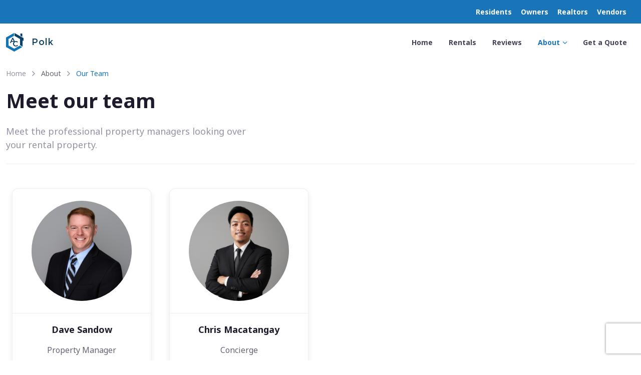

--- FILE ---
content_type: text/html; charset=UTF-8
request_url: https://www.allcountyprop.com/locations/florida/lakeland/team/
body_size: 6408
content:
<!DOCTYPE html>
<html lang="en">
  <head>
    <meta charset="utf-8">
    <!-- Head layout -->
    <!-- SEO Meta Tags-->
    <title>Our Team - All County Polk in Lakeland, FL</title>
    <meta name="description" content="Meet the professional property managers looking over your rental property in Lakeland, FL, Florida.">
    <meta name="keywords" content="All County Polk, All County Polk Property Management, team, property managers, staff, employees, property management, property manager, property management company, professional property management, professional property managers, all county, all county property management, best property managers, best property management company, ">
    <meta name="author" content="All County Property Management">
    <link rel="canonical" href="https://www.allcountyprop.com/locations/florida/lakeland/team/">
    <!-- Viewport-->
    <meta name="viewport" content="width=device-width, initial-scale=1">
    <!-- Favicons & Theme/App Settings -->
    <link rel="apple-touch-icon" sizes="180x180" href="../../../../resources/favicon/apple-icon-180x180.png">
    <meta name="apple-mobile-web-app-capable" content="yes">
    <meta name="apple-mobile-web-app-title" content="ACPM">
    <meta name="apple-mobile-web-app-status-bar-style" content="default">
    <link rel="icon" type="image/png" sizes="192x192"  href="../../../../resources/favicon/android-icon-192x192.png">
    <link rel="icon" type="image/png" sizes="32x32" href="../../../../resources/favicon/favicon-32x32.png">
    <link rel="icon" type="image/png" sizes="96x96" href="../../../../resources/favicon/favicon-96x96.png">
    <link rel="icon" type="image/png" sizes="16x16" href="../../../../resources/favicon/favicon-16x16.png">
    <meta name="msapplication-TileColor" content="#1974b8">
    <meta name="msapplication-TileImage" content="../../../../resources/favicon/ms-icon-144x144.png">
    <meta name="theme-color" content="#1974b8">
    <meta name="application-version" content="D.20230115">
    <!-- <meta name="environment" content="0"> -->
    <meta name="integrity" integrity="sha256-9/RGV2ZWxvcGVkIGJ5OiBKb3JnZSBKaW1lbmV6" />
    <link rel="manifest" href="../../../../resources/manifest.json">
    <!-- Vendor Styles-->
    <link rel="stylesheet" media="screen" href="../../../../resources/vendor/simplebar/dist/simplebar.min.css"/>
    <link rel="stylesheet" media="screen" href="../../../../resources/vendor/lightgallery/css/lightgallery-bundle.min.css"/>
    <link rel="stylesheet" media="screen" href="../../../../resources/vendor/nouislider/dist/nouislider.min.css"/>
    <link rel="stylesheet" media="screen" href="../../../../resources/vendor/tiny-slider/dist/tiny-slider.css"/>
    <link rel="stylesheet" media="screen" href="../../../../resources/vendor/flatpickr/dist/flatpickr.min.css"/>
    <!-- Styles - Theme, Bootstrap, & Custom -->
    <link rel="stylesheet" media="screen" href="../../../../resources/css/theme.css?v=1.15">
    <!-- <link rel="stylesheet" media="screen" href="../../../../resources/css/custom.css?v=1.15"> -->
    <link rel="stylesheet" media="screen" href="../../../../resources/css/page-loader.css?v=1.15">
    <link rel="stylesheet" href="../../../..//resources/vendor/media-boxes/components/font-awesome/css/font-awesome.min.css?v=1.15">
    <link rel="stylesheet" href="../../../..//resources/vendor/media-boxes/css/mediaBoxes.css?v=1.15">
    <link rel="stylesheet" href="../../../../resources/css/gotham.css">
    <!-- Styles - Material Design Icons -->
    <link rel="stylesheet" media="screen" href="https://cdn.jsdelivr.net/npm/@mdi/font@7.4.47/css/materialdesignicons.min.css?v=1.15">
    <!-- jQuery -->
    <script src="https://code.jquery.com/jquery-3.6.1.min.js" integrity="sha256-o88AwQnZB+VDvE9tvIXrMQaPlFFSUTR+nldQm1LuPXQ=" crossorigin="anonymous" type="d8c0da85f33dd62aefd7ebe7-text/javascript"></script>
        <!-- RM Guest Card -->
    <script type="d8c0da85f33dd62aefd7ebe7-text/javascript" src="https://cdn.rentmanager.com/js/GuestCardForm.js"></script>
    <link rel="stylesheet" type="text/css" href="https://cdn.rentmanager.com/css/GuestCardForm.css"> 
    <script type="d8c0da85f33dd62aefd7ebe7-text/javascript">
    // Initialize RM guest card
    $(document).ready(function () {
        var guestCardOptions = {
                DBID: "acpm",   /* Change this to your dbid */
                Location: "flpolk", /* Change this to your property */
        TemplateName: "Owner Prospect", /* This corresponds to the name of the guest card in Rent Manager */
        SubmitFunction(){ 
          // window.location.href = 'https://www.allcountyprop.com/locations/florida/lakeland/team/'; 
        } 
        /*  DefaultProperty: "PROP",*/   /* You can specify a property short name here */
        /*  UnitID: 5  */  /* You can specify a unit ID here (This corresponds to the system-level ID. If using Unit Availability, set this equal to *{unitid}*) */
    }
    $('.guestCardFieldsUAContainer').GuestCardForm("initialize", guestCardOptions); /* This initializes the form. You can set this on any container on the page */
    });
    // Set guest card property address from inputted data
    function setEmailAddress(rmform) {
    var emailObj = document.getElementById('email');
    guest_card = document.getElementById["#guestCard1"];
    guest_card_fields = document.getElementsByClassName("guestCardField");
    for (var i=0; i<guest_card_fields.length;i++) {
        switch (guest_card_fields[i].name) {
            case 'Name':
                // guest_card_fields[i].placeholder = ;
                break;
            case 'EmailAddress':
                guest_card_fields[i].value = emailObj.value;
                break;
            case 'PhoneNumber':
                guest_card_fields[i].placeholder = guest_card_fields[i].name;
                break;
            case 'PropertyAddress':
                // guest_card_fields[i].placeholder = guest_card_fields[i].name;
                break;
            default:
        }
      }
      //property_address[0].value = addressObj.value;
    }
    </script>
        <script type="d8c0da85f33dd62aefd7ebe7-text/javascript">
      (function () {
        window.onload = function () {
          // Use this to preserve element and use for things like contact form submissions
          $(".page-loading").removeClass('active');
        };
      })();
    </script>
        <!-- Google Tag Manager -->
    <script type="d8c0da85f33dd62aefd7ebe7-text/javascript">(function(w,d,s,l,i){w[l]=w[l]||[];w[l].push({'gtm.start':
    new Date().getTime(),event:'gtm.js'});var f=d.getElementsByTagName(s)[0],
    j=d.createElement(s),dl=l!='dataLayer'?'&l='+l:'';j.async=true;j.src=
    'https://www.googletagmanager.com/gtm.js?id='+i+dl;f.parentNode.insertBefore(j,f);
    })(window,document,'script','dataLayer','GTM-M3R6DDP');</script>
    <!-- End Google Tag Manager -->
            <script src="https://maps.googleapis.com/maps/api/js?key=AIzaSyCQ5N81u7-cdQ665QokzjzJ3ZQe1HdmabE&libraries=places" type="d8c0da85f33dd62aefd7ebe7-text/javascript"></script>
    <script src="https://www.google.com/recaptcha/api.js?render=6Le5EswqAAAAAGZbnzM8oiTA4s5rh3BvFBdANTig" type="d8c0da85f33dd62aefd7ebe7-text/javascript"></script>
    <style>
        .pac-container {
            z-index: 9999 !important; /* Ensures autocomplete dropdown appears above Bootstrap modal */
        }
        .vertical-divider {
            display: flex;
            flex-direction: column;
            align-items: center;
            justify-content: center;
            position: relative;
            width: 20px;
            height: 100%;
        }

        .vertical-divider::before,
        .vertical-divider::after {
            content: "";
            position: absolute;
            width: 2px;
            height: 40%;
            background-color: #ccc;
        }

        .vertical-divider::before {
            top: 0;
        }

        .vertical-divider::after {
            bottom: 0;
        }

        .divider-text {
            display: flex;
            flex-direction: column;
            align-items: center;
            font-weight: bold;
            color: #6c757d;
            background-color: white;
            padding: 5px;
            line-height: 1;
        }
    </style>
  </head>
  <!-- Body-->
  <body>
    <!-- load body view -->
    
    <!-- Page loading spinner-->
    <!-- Google Tag Manager (noscript) -->
    <noscript><iframe src="https://www.googletagmanager.com/ns.html?id=GTM-M3R6DDP"
    height="0" width="0" style="display:none;visibility:hidden"></iframe></noscript>
    
    <!-- Page Loader -->
    <div class="page-loading active">
      <div class="page-loading-inner d-none">
        <div class="page-spinner"></div><span>Loading...</span>
      </div>
      <div class="progress-bar">
            <div class="progress-bar-value-alt"></div>
        </div>
    </div>
    <main class="page-wrapper">

      <!-- Navbar-->
          <!-- Navbar-->
        <header class="navbar-shadow navbar-light bg-light fixed-top" data-scroll-header >
      <div class="bg-primary text-right text-white p-2 d-none d-sm-block">
        <div class="container text-right justify-content-right">
        <div class="navbar navbar-expand-sm p-0">
          <div class="collapse navbar-collapse order-lg-2" id="navbarNav">
            <ul class="navbar-nav navbar-nav-scroll" style="max-height: 35rem;">
              <!-- <a href="../../../../" class="text-white text-decoration-none ms-3"><small><i class="fi-arrow-long-left me-2"></i>allcountyprop.com</small></a> -->
            </ul>
          </div>
          <a class="btn btn-sm fw-bold text-white order-lg-3 py-1 px-2" href="../residents/">Residents</a>
          <a class="btn btn-sm fw-bold text-white order-lg-3 py-1 px-2" href="../owners/">Owners</a>
          <a class="btn btn-sm fw-bold text-white order-lg-3 py-1 px-2" href="../realtors/">Realtors</a>
          <a class="btn btn-sm fw-bold text-white order-lg-3 py-1 px-2" href="../vendors/">Vendors</a>
        </div>
        </div>
      </div>

      <div class="bg-primary text-right text-white p-2 d-block d-sm-none fixed-bottom">
        <div class="container text-right justify-content-right">
          <a href="../../../../" class="text-white text-decoration-none ms-3"><small><i class="fi-arrow-long-left me-2"></i>Go back to allcountyprop.com</small></a>
        </div>
      </div>
      <div class="container">
        <div class="navbar navbar-expand-lg">
                      <a class="navbar-brand me-0 d-flex align-items-center" href="../">
              <img class="d-inline-block align-top" src="https://allcountyresources.com/locations/Default/logos/ac-logo-sm-dark.png" width="35px" alt="All County Logo">
              <span id="office-nav-text" class="ps-3" style="font-family: GothamPro; letter-spacing: 0.05em; font-size: 18px; margin-top: 3px; font-weight: 400; color: #0f436a;">Polk</span>
            </a>
                    <button class="navbar-toggler ms-auto" type="button" data-bs-toggle="collapse" data-bs-target="#navbarNav" aria-controls="navbarNav" aria-expanded="false" aria-label="Toggle navigation"><span class="navbar-toggler-icon"></span></button>
          <div class="collapse navbar-collapse order-lg-2" id="navbarNav">
            <div class="mx-auto">
            </div>
            <ul class="navbar-nav navbar-nav-scroll justify-content-right" style="max-height: 35rem;">
              <li class="nav-item"><a class="nav-link" href="../" role="button" aria-expanded="false">Home</a></li>
                            <li class="nav-item"><a class="nav-link" href="../available-rentals/" role="button" aria-expanded="false">Rentals</a></li>
              <li class="nav-item"><a class="nav-link" href="../reviews/" role="button" aria-expanded="false">Reviews</a></li>
                            <li class="nav-item dropdown  active"><a class="nav-link dropdown-toggle" href="#" role="button" data-bs-toggle="dropdown" aria-expanded="false">About</a>
                <ul class="dropdown-menu">
                  <li><a class="dropdown-item " href="../about/">About Us</a></li>
                  <li><a class="dropdown-item  active" href="../team/">Our Team</a></li>
                  <li><a class="dropdown-item " href="../contact/">Contact</a></li>
                </ul>
              </li>
              <li class="nav-item"><a class="nav-link" href="../quote/" role="button" aria-expanded="false">Get a Quote</a></li>
              <hr class="py-2 bg-transparent d-lg-none">
              <li class="nav-item border-0 d-lg-none"><a class="nav-link p-0" href="../residents/" role="button" aria-expanded="false"><small>Residents</small></a></li>
              <li class="nav-item border-0 d-lg-none"><a class="nav-link p-0" href="../owners/" role="button" aria-expanded="false"><small>Owners</small></a></li>
              <li class="nav-item border-0 d-lg-none"><a class="nav-link p-0" href="../realtors/" role="button" aria-expanded="false"><small>Realtors</small></a></li>
            </ul>
            <!-- <a class="btn btn-primary btn-sm ms-3" href="../quote/"><span class="">Rent your home</span></a> -->
          </div>
        </div>
      </div>
    </header>
    
      <!-- Page container-->
      <div class="container my-5 pb-lg-5">
        <div class="row g-0 mt-n3 pt-5">
          <!-- Page content-->
          <div class="col-lg-12 pb-5 pt-5">
            <!-- Breadcrumb-->
            <nav class="mb-3 pt-md-2" aria-label="Breadcrumb">
              <ol class="breadcrumb">
                <li class="breadcrumb-item"><a href="../">Home</a></li>
                <li class="breadcrumb-item">About</li>
                <li class="breadcrumb-item active" aria-current="page">Our Team</li>
              </ol>
            </nav>
            <!-- Title and description -->
            <div class="d-sm-flex align-items-center justify-content-between pb-3 pb-sm-4">
              <h1 class="h1 mb-sm-0">Meet our team</h1>
            </div>
            <div class="row mb-4">
              <div class="col-lg-5 col-md-6">
                <p class="mb-0 fs-lg text-muted">Meet the professional property managers looking over your rental property.</p>
              </div>
            </div>
            <!-- Divider and sorting -->
            <div class="d-flex flex-sm-row flex-column align-items-sm-center align-items-stretch my-2">
              <hr class="d-none d-sm-block w-100">
            </div>


            <!-- What we do best -->
            <section class="container mb-5 pb-2 mt-sm-3">

              <div class="row gy-4 mt-4">

                

                <div class="col-xl-3 col-lg-4 col-md-6 d-flex align-items-stretch pe-lg-4">
                  <div class="card w-100 shadow-sm">
                    
                      <div class="card-header text-center text-primary pb-0">
                        <div class="d-block mx-auto mt-2 mb-4 rounded-circle profile-icon" style="background-image: url('https://allcountyresources.com/locations/FLPolk/team-member-images/42141926.jpg');" alt="Icon"></div>
                      </div>

                    <div class="card-body text-center">
                      <h6 style="font-weight: heavy;">Dave Sandow</h6>
                      <p>
                        Property Manager                      </p>
                    </div>

                  </div>
                </div>

                

                <div class="col-xl-3 col-lg-4 col-md-6 d-flex align-items-stretch pe-lg-4">
                  <div class="card w-100 shadow-sm">
                    
                      <div class="card-header text-center text-primary pb-0">
                        <div class="d-block mx-auto mt-2 mb-4 rounded-circle profile-icon" style="background-image: url('https://allcountyresources.com/locations/FLPolk/team-member-images/95701913.jpg');" alt="Icon"></div>
                      </div>

                    <div class="card-body text-center">
                      <h6 style="font-weight: heavy;">Chris Macatangay</h6>
                      <p>
                        Concierge                      </p>
                    </div>

                  </div>
                </div>

                
              </div>
            </section>

            <!-- CTA/OPTS -->
            <div class="mt-sm-5">
                      <div class="row pt-4 row-cols-md-3 row-cols-1 gy-3">
          <!-- Pager item-->
          <div class="col">
            <div class="card card-hover h-100 border-0 bg-faded-success position-relative">
              <div class="card-body pb-2">
                <h5 class="mb-2 pb-1">Looking to rent your home?</h5>
                <p class="mb-0">Let All County Polk professionally manage your home today.</p>
              </div>
              <div class="card-footer py-1 border-0"><a class="stretched-link btn btn-link mb-3 px-0 text-success" href="../#header">Get started</a></div>
            </div>
          </div>
          <!-- Pager item-->
          <div class="col">
            <div class="card card-hover h-100 border-0 bg-faded-accent position-relative">
              <div class="card-body pb-2">
                <h5 class="mb-2 pb-1">Looking for a rental?</h5>
                <p class="mb-0">Click to see all of our available rentals.</p>
              </div>
              <div class="card-footer py-1 border-0"><a class="stretched-link btn btn-link mb-3 px-0 text-accent" href="../available-rentals/">Available Rentals</a></div>
            </div>
          </div>
          <!-- Pager item-->
          <div class="col">
            <div class="card card-hover h-100 border-0 bg-faded-warning position-relative">
              <div class="card-body pb-2">
                <h5 class="mb-2 pb-1">Looking for help?</h5>
                <p class="mb-0">We are happy to help you and answer your questions.</p>
              </div>
              <div class="card-footer py-1 border-0"><a class="stretched-link btn btn-link mb-3 px-0 text-warning" href="../contact/">Contact us</a></div>
            </div>
          </div>
        </div>
            </div>

          </div>
        </div>
      </div>

    </main>

    <!-- Footer-->
        <!-- Footer-->
    <footer class="footer bg-secondary pt-5">
      <div class="container pt-lg-4 pb-4">
        <!-- Links-->
        <div class="row mb-5 pb-md-3 pb-lg-4">
          <div class="col-lg-7 mb-lg-0 mb-4">
            <div class="d-flex flex-sm-row flex-column justify-content-between mx-n2">
              <div class="mb-sm-0 mb-4 px-2">
                <!-- <a class="d-inline-block mb-4" href="real-estate-home-v1.html"><img src="../../../../resources/img/logo/logo-dark.png" width="200" alt="logo"></a> -->
                <!-- <h4 class="h5">Franchise Office</h4> -->
                <h4 class="h5">All County Polk</h4>
                <ul class="nav flex-column mb-sm-4 mb-2">
                  <li class="nav-item mb-3"><a class="nav-link p-0 fw-normal" target="_blank" href="https://www.google.com/maps?q=225 S. Ingraham Avenue Suite 4
Lakeland, FL 33801"><i class="fi-map-pin mt-n1 me-2 align-middle opacity-70"></i><b>Office Address</b><br><span class="ms-4 text-decoration-none">225 S. Ingraham Avenue Suite 4</span><br><i class="fi-map-pin mt-n1 me-2 align-middle d-none"></i><span class="ms-4 text-decoration-none">Lakeland, FL 33801</span></a></li>
                                    <li class="nav-item mb-3"><a class="nav-link p-0 fw-normal" target="_blank" href="/cdn-cgi/l/email-protection#94f7fbfae0f5f7e0d4f5f8f8f7fbe1fae0ede4fbf8ffbaf7fbf9"><i class="fi-mail mt-n1 me-2 align-middle opacity-70"></i><b>Email</b></br><span class="ms-4 text-decoration-none"><span class="__cf_email__" data-cfemail="ed8e8283998c8e99ad8c81818e82988399949d828186c38e8280">[email&#160;protected]</span></span></a></li>
                  <li class="nav-item"><a class="nav-link p-0 fw-normal" href="tel:863-510-5965"><i class="fi-device-mobile mt-n1 me-2 align-middle opacity-70"></i><b>Phone</b><br><span class="ms-4 text-decoration-none">863-510-5965</span></a></li>
                                      <li class="nav-item"><a class="mt-3 nav-link p-0 fw-normal"><i class="fi-paperclip mt-n1 me-2 align-middle opacity-70"></i><b>Fax</b></br><span class="ms-4 text-decoration-none">(863) 248-7713</span></a></li>
                                                                      </ul>

                <!-- <div class="pt-2 text-center"><a class="btn btn-icon btn-light-primary btn-xs shadow-sm rounded-circle me-2 mb-2" href="#"><i class="fi-facebook"></i></a><a class="btn btn-icon btn-light-primary btn-xs shadow-sm rounded-circle me-2 mb-2" href="#"><i class="fi-twitter"></i></a><a class="btn btn-icon btn-light-primary btn-xs shadow-sm rounded-circle me-2 mb-2" href="#"><i class="fi-linkedin"></i></a><a class="btn btn-icon btn-light-primary btn-xs shadow-sm rounded-circle me-2 mb-2" href="#"><i class="fi-youtube"></i></a><a class="btn btn-icon btn-light-primary btn-xs shadow-sm rounded-circle me-2 mb-2" href="#"><i class="fi-instagram"></i></a></div> -->
              </div>
              <div class="mb-sm-0 mb-4 px-2">
                <h4 class="h5">Quick Links</h4>
                <ul class="nav flex-column">
                  <li class="nav-item mb-2"><a class="nav-link p-0 fw-normal" href="../">Home</a></li>
                  <li class="nav-item mb-2"><a class="nav-link p-0 fw-normal" href="../available-rentals/">Rentals</a></li>
                  <li class="nav-item mb-2"><a class="nav-link p-0 fw-normal" href="../reviews/">Testimonials</a></li>
                  <li class="nav-item mb-2"><a class="nav-link p-0 fw-normal" href="../about/">About</a></li>
                  <li class="nav-item mb-2"><a class="nav-link p-0 fw-normal" href="../contact/">Contact</a></li>
                  <!-- <li class="nav-item mb-2"><a class="nav-link p-0 fw-normal" href="#">Free Quote</a></li> -->
                </ul>
              </div>
              <div class="px-2">
                <h4 class="h5">Global Pages</h4>
                <ul class="nav flex-column">
                  <li class="nav-item mb-2"><a class="nav-link p-0 fw-normal" href="../../../../">Corporate Home</a></li>
                  <li class="nav-item mb-2"><a class="nav-link p-0 fw-normal" href="../../../../locations">Locations</a></li>
                  <li class="nav-item mb-2"><a class="nav-link p-0 fw-normal" href="../../../../why-all-county/">Why All County</a></li>
                  <li class="nav-item mb-2"><a class="nav-link p-0 fw-normal" href="../../../../services/">Services Offered</a></li>
                  <li class="nav-item mb-2"><a class="nav-link p-0 fw-normal" href="../../../../blog/">Blog</a></li>
                </ul>
              </div>
            </div>
          </div>
          <div class="col-xl-4 col-lg-5 offset-xl-1">
            <h4 class="h5">Additional Links & Info</h4>
            <hr class="text-dark opacity-10 my-4">
            <div class="">
              <p>Follow us on social media.</p>
                            <a class="btn btn-icon btn-translucent-primary btn shadow-sm rounded-circle me-2 mb-2" href="https://facebook.com/allcountypolk"><i class="fi-facebook"></i></a>
                                                        <a class="btn btn-icon btn-translucent-primary btn shadow-sm rounded-circle me-2 mb-2" href="https://twitter.com/AllCountyPolkFL"><i class="fi-twitter"></i></a>
                            <a class="btn btn-icon btn-translucent-primary btn shadow-sm rounded-circle me-2 mb-2" target="_blank" href="https://www.google.com/maps?q=225 S. Ingraham Avenue Suite 4
Lakeland, FL 33801"><i class="fi-google"></i></a>
                          </div>
            <div class="mt-4">
              <p>Badges and info.</p>

              <img class="swap-from me-3" src="../../../../resources/img/acprop/fair_housing.png" alt="Logo" width="80px">
              <img class="swap-from me-1" src="../../../../resources/img/acprop/realtor_logo.png" alt="Logo" width="83px">              <img class="swap-from me-3" src="../../../../resources/img/acprop/narpm_logo_sq.png" alt="Logo" width="115px">

            </div>
          </div>
        </div>
        <!-- Banner-->
        <!-- <div class="bg-dark rounded-3">
          <div class="col-xxl-10 col-md-11 col-10 d-flex flex-md-row flex-column-reverse align-items-md-end align-items-center mx-auto px-0"><img class="flex-shrink-0 mt-md-n5 me-md-5" src="../../../../resources/img/real-estate/illustrations/mobile.svg" width="240" alt="Finder mobile app">
            <div class="align-self-center d-flex flex-lg-row flex-column align-items-lg-center pt-md-3 pt-5 ps-xxl-4 text-md-start text-center">
              <div class="me-md-5">
                <h4 class="text-light">Download Our App</h4>
                <p class="mb-lg-0 text-light">Find everything you need for buying, selling &amp; renting property in our new Finder App!</p>
              </div>
              <div class="flex-shrink-0"><a class="btn-market mx-2 ms-sm-0 me-sm-4 mb-3" href="#" role="button"></a></div>
            </div>
          </div>
        </div> -->
                <div class="text-center fs-sm pb-2">All County Franchise 2026&copy;. All rights reserved.<br>View our <a href="../privacy/">Privacy Policy</a>  & <a href="../terms/">Terms & Conditions</a>.</div>
      </div>
    </footer>
    
    <!-- Back to top button-->
    <a class="btn-scroll-top" href="#top" data-scroll><span class="btn-scroll-top-tooltip text-muted fs-sm me-2">Top</span><i class="btn-scroll-top-icon fi-chevron-up"></i></a>

    <!-- Vendor scrits: js libraries and plugins-->
    <script data-cfasync="false" src="/cdn-cgi/scripts/5c5dd728/cloudflare-static/email-decode.min.js"></script><script src="../../../../resources/vendor/bootstrap/dist/js/bootstrap.bundle.min.js" type="d8c0da85f33dd62aefd7ebe7-text/javascript"></script>
    <script src="../../../../resources/vendor/simplebar/dist/simplebar.min.js" type="d8c0da85f33dd62aefd7ebe7-text/javascript"></script>
    <script src="../../../../resources/vendor/smooth-scroll/dist/smooth-scroll.polyfills.min.js" type="d8c0da85f33dd62aefd7ebe7-text/javascript"></script>
    <script src="../../../../resources/vendor/nouislider/dist/nouislider.min.js" type="d8c0da85f33dd62aefd7ebe7-text/javascript"></script>
    <script src="../../../../resources/vendor/tiny-slider/dist/min/tiny-slider.js" type="d8c0da85f33dd62aefd7ebe7-text/javascript"></script>
    <!-- Main theme script-->
    <script src="../../../../resources/js/theme.js" type="d8c0da85f33dd62aefd7ebe7-text/javascript"></script>
  <script src="/cdn-cgi/scripts/7d0fa10a/cloudflare-static/rocket-loader.min.js" data-cf-settings="d8c0da85f33dd62aefd7ebe7-|49" defer></script></body>
</html>

--- FILE ---
content_type: text/html; charset=utf-8
request_url: https://www.google.com/recaptcha/api2/anchor?ar=1&k=6Le5EswqAAAAAGZbnzM8oiTA4s5rh3BvFBdANTig&co=aHR0cHM6Ly93d3cuYWxsY291bnR5cHJvcC5jb206NDQz&hl=en&v=PoyoqOPhxBO7pBk68S4YbpHZ&size=invisible&anchor-ms=20000&execute-ms=30000&cb=dzqr6gqdpxs1
body_size: 48636
content:
<!DOCTYPE HTML><html dir="ltr" lang="en"><head><meta http-equiv="Content-Type" content="text/html; charset=UTF-8">
<meta http-equiv="X-UA-Compatible" content="IE=edge">
<title>reCAPTCHA</title>
<style type="text/css">
/* cyrillic-ext */
@font-face {
  font-family: 'Roboto';
  font-style: normal;
  font-weight: 400;
  font-stretch: 100%;
  src: url(//fonts.gstatic.com/s/roboto/v48/KFO7CnqEu92Fr1ME7kSn66aGLdTylUAMa3GUBHMdazTgWw.woff2) format('woff2');
  unicode-range: U+0460-052F, U+1C80-1C8A, U+20B4, U+2DE0-2DFF, U+A640-A69F, U+FE2E-FE2F;
}
/* cyrillic */
@font-face {
  font-family: 'Roboto';
  font-style: normal;
  font-weight: 400;
  font-stretch: 100%;
  src: url(//fonts.gstatic.com/s/roboto/v48/KFO7CnqEu92Fr1ME7kSn66aGLdTylUAMa3iUBHMdazTgWw.woff2) format('woff2');
  unicode-range: U+0301, U+0400-045F, U+0490-0491, U+04B0-04B1, U+2116;
}
/* greek-ext */
@font-face {
  font-family: 'Roboto';
  font-style: normal;
  font-weight: 400;
  font-stretch: 100%;
  src: url(//fonts.gstatic.com/s/roboto/v48/KFO7CnqEu92Fr1ME7kSn66aGLdTylUAMa3CUBHMdazTgWw.woff2) format('woff2');
  unicode-range: U+1F00-1FFF;
}
/* greek */
@font-face {
  font-family: 'Roboto';
  font-style: normal;
  font-weight: 400;
  font-stretch: 100%;
  src: url(//fonts.gstatic.com/s/roboto/v48/KFO7CnqEu92Fr1ME7kSn66aGLdTylUAMa3-UBHMdazTgWw.woff2) format('woff2');
  unicode-range: U+0370-0377, U+037A-037F, U+0384-038A, U+038C, U+038E-03A1, U+03A3-03FF;
}
/* math */
@font-face {
  font-family: 'Roboto';
  font-style: normal;
  font-weight: 400;
  font-stretch: 100%;
  src: url(//fonts.gstatic.com/s/roboto/v48/KFO7CnqEu92Fr1ME7kSn66aGLdTylUAMawCUBHMdazTgWw.woff2) format('woff2');
  unicode-range: U+0302-0303, U+0305, U+0307-0308, U+0310, U+0312, U+0315, U+031A, U+0326-0327, U+032C, U+032F-0330, U+0332-0333, U+0338, U+033A, U+0346, U+034D, U+0391-03A1, U+03A3-03A9, U+03B1-03C9, U+03D1, U+03D5-03D6, U+03F0-03F1, U+03F4-03F5, U+2016-2017, U+2034-2038, U+203C, U+2040, U+2043, U+2047, U+2050, U+2057, U+205F, U+2070-2071, U+2074-208E, U+2090-209C, U+20D0-20DC, U+20E1, U+20E5-20EF, U+2100-2112, U+2114-2115, U+2117-2121, U+2123-214F, U+2190, U+2192, U+2194-21AE, U+21B0-21E5, U+21F1-21F2, U+21F4-2211, U+2213-2214, U+2216-22FF, U+2308-230B, U+2310, U+2319, U+231C-2321, U+2336-237A, U+237C, U+2395, U+239B-23B7, U+23D0, U+23DC-23E1, U+2474-2475, U+25AF, U+25B3, U+25B7, U+25BD, U+25C1, U+25CA, U+25CC, U+25FB, U+266D-266F, U+27C0-27FF, U+2900-2AFF, U+2B0E-2B11, U+2B30-2B4C, U+2BFE, U+3030, U+FF5B, U+FF5D, U+1D400-1D7FF, U+1EE00-1EEFF;
}
/* symbols */
@font-face {
  font-family: 'Roboto';
  font-style: normal;
  font-weight: 400;
  font-stretch: 100%;
  src: url(//fonts.gstatic.com/s/roboto/v48/KFO7CnqEu92Fr1ME7kSn66aGLdTylUAMaxKUBHMdazTgWw.woff2) format('woff2');
  unicode-range: U+0001-000C, U+000E-001F, U+007F-009F, U+20DD-20E0, U+20E2-20E4, U+2150-218F, U+2190, U+2192, U+2194-2199, U+21AF, U+21E6-21F0, U+21F3, U+2218-2219, U+2299, U+22C4-22C6, U+2300-243F, U+2440-244A, U+2460-24FF, U+25A0-27BF, U+2800-28FF, U+2921-2922, U+2981, U+29BF, U+29EB, U+2B00-2BFF, U+4DC0-4DFF, U+FFF9-FFFB, U+10140-1018E, U+10190-1019C, U+101A0, U+101D0-101FD, U+102E0-102FB, U+10E60-10E7E, U+1D2C0-1D2D3, U+1D2E0-1D37F, U+1F000-1F0FF, U+1F100-1F1AD, U+1F1E6-1F1FF, U+1F30D-1F30F, U+1F315, U+1F31C, U+1F31E, U+1F320-1F32C, U+1F336, U+1F378, U+1F37D, U+1F382, U+1F393-1F39F, U+1F3A7-1F3A8, U+1F3AC-1F3AF, U+1F3C2, U+1F3C4-1F3C6, U+1F3CA-1F3CE, U+1F3D4-1F3E0, U+1F3ED, U+1F3F1-1F3F3, U+1F3F5-1F3F7, U+1F408, U+1F415, U+1F41F, U+1F426, U+1F43F, U+1F441-1F442, U+1F444, U+1F446-1F449, U+1F44C-1F44E, U+1F453, U+1F46A, U+1F47D, U+1F4A3, U+1F4B0, U+1F4B3, U+1F4B9, U+1F4BB, U+1F4BF, U+1F4C8-1F4CB, U+1F4D6, U+1F4DA, U+1F4DF, U+1F4E3-1F4E6, U+1F4EA-1F4ED, U+1F4F7, U+1F4F9-1F4FB, U+1F4FD-1F4FE, U+1F503, U+1F507-1F50B, U+1F50D, U+1F512-1F513, U+1F53E-1F54A, U+1F54F-1F5FA, U+1F610, U+1F650-1F67F, U+1F687, U+1F68D, U+1F691, U+1F694, U+1F698, U+1F6AD, U+1F6B2, U+1F6B9-1F6BA, U+1F6BC, U+1F6C6-1F6CF, U+1F6D3-1F6D7, U+1F6E0-1F6EA, U+1F6F0-1F6F3, U+1F6F7-1F6FC, U+1F700-1F7FF, U+1F800-1F80B, U+1F810-1F847, U+1F850-1F859, U+1F860-1F887, U+1F890-1F8AD, U+1F8B0-1F8BB, U+1F8C0-1F8C1, U+1F900-1F90B, U+1F93B, U+1F946, U+1F984, U+1F996, U+1F9E9, U+1FA00-1FA6F, U+1FA70-1FA7C, U+1FA80-1FA89, U+1FA8F-1FAC6, U+1FACE-1FADC, U+1FADF-1FAE9, U+1FAF0-1FAF8, U+1FB00-1FBFF;
}
/* vietnamese */
@font-face {
  font-family: 'Roboto';
  font-style: normal;
  font-weight: 400;
  font-stretch: 100%;
  src: url(//fonts.gstatic.com/s/roboto/v48/KFO7CnqEu92Fr1ME7kSn66aGLdTylUAMa3OUBHMdazTgWw.woff2) format('woff2');
  unicode-range: U+0102-0103, U+0110-0111, U+0128-0129, U+0168-0169, U+01A0-01A1, U+01AF-01B0, U+0300-0301, U+0303-0304, U+0308-0309, U+0323, U+0329, U+1EA0-1EF9, U+20AB;
}
/* latin-ext */
@font-face {
  font-family: 'Roboto';
  font-style: normal;
  font-weight: 400;
  font-stretch: 100%;
  src: url(//fonts.gstatic.com/s/roboto/v48/KFO7CnqEu92Fr1ME7kSn66aGLdTylUAMa3KUBHMdazTgWw.woff2) format('woff2');
  unicode-range: U+0100-02BA, U+02BD-02C5, U+02C7-02CC, U+02CE-02D7, U+02DD-02FF, U+0304, U+0308, U+0329, U+1D00-1DBF, U+1E00-1E9F, U+1EF2-1EFF, U+2020, U+20A0-20AB, U+20AD-20C0, U+2113, U+2C60-2C7F, U+A720-A7FF;
}
/* latin */
@font-face {
  font-family: 'Roboto';
  font-style: normal;
  font-weight: 400;
  font-stretch: 100%;
  src: url(//fonts.gstatic.com/s/roboto/v48/KFO7CnqEu92Fr1ME7kSn66aGLdTylUAMa3yUBHMdazQ.woff2) format('woff2');
  unicode-range: U+0000-00FF, U+0131, U+0152-0153, U+02BB-02BC, U+02C6, U+02DA, U+02DC, U+0304, U+0308, U+0329, U+2000-206F, U+20AC, U+2122, U+2191, U+2193, U+2212, U+2215, U+FEFF, U+FFFD;
}
/* cyrillic-ext */
@font-face {
  font-family: 'Roboto';
  font-style: normal;
  font-weight: 500;
  font-stretch: 100%;
  src: url(//fonts.gstatic.com/s/roboto/v48/KFO7CnqEu92Fr1ME7kSn66aGLdTylUAMa3GUBHMdazTgWw.woff2) format('woff2');
  unicode-range: U+0460-052F, U+1C80-1C8A, U+20B4, U+2DE0-2DFF, U+A640-A69F, U+FE2E-FE2F;
}
/* cyrillic */
@font-face {
  font-family: 'Roboto';
  font-style: normal;
  font-weight: 500;
  font-stretch: 100%;
  src: url(//fonts.gstatic.com/s/roboto/v48/KFO7CnqEu92Fr1ME7kSn66aGLdTylUAMa3iUBHMdazTgWw.woff2) format('woff2');
  unicode-range: U+0301, U+0400-045F, U+0490-0491, U+04B0-04B1, U+2116;
}
/* greek-ext */
@font-face {
  font-family: 'Roboto';
  font-style: normal;
  font-weight: 500;
  font-stretch: 100%;
  src: url(//fonts.gstatic.com/s/roboto/v48/KFO7CnqEu92Fr1ME7kSn66aGLdTylUAMa3CUBHMdazTgWw.woff2) format('woff2');
  unicode-range: U+1F00-1FFF;
}
/* greek */
@font-face {
  font-family: 'Roboto';
  font-style: normal;
  font-weight: 500;
  font-stretch: 100%;
  src: url(//fonts.gstatic.com/s/roboto/v48/KFO7CnqEu92Fr1ME7kSn66aGLdTylUAMa3-UBHMdazTgWw.woff2) format('woff2');
  unicode-range: U+0370-0377, U+037A-037F, U+0384-038A, U+038C, U+038E-03A1, U+03A3-03FF;
}
/* math */
@font-face {
  font-family: 'Roboto';
  font-style: normal;
  font-weight: 500;
  font-stretch: 100%;
  src: url(//fonts.gstatic.com/s/roboto/v48/KFO7CnqEu92Fr1ME7kSn66aGLdTylUAMawCUBHMdazTgWw.woff2) format('woff2');
  unicode-range: U+0302-0303, U+0305, U+0307-0308, U+0310, U+0312, U+0315, U+031A, U+0326-0327, U+032C, U+032F-0330, U+0332-0333, U+0338, U+033A, U+0346, U+034D, U+0391-03A1, U+03A3-03A9, U+03B1-03C9, U+03D1, U+03D5-03D6, U+03F0-03F1, U+03F4-03F5, U+2016-2017, U+2034-2038, U+203C, U+2040, U+2043, U+2047, U+2050, U+2057, U+205F, U+2070-2071, U+2074-208E, U+2090-209C, U+20D0-20DC, U+20E1, U+20E5-20EF, U+2100-2112, U+2114-2115, U+2117-2121, U+2123-214F, U+2190, U+2192, U+2194-21AE, U+21B0-21E5, U+21F1-21F2, U+21F4-2211, U+2213-2214, U+2216-22FF, U+2308-230B, U+2310, U+2319, U+231C-2321, U+2336-237A, U+237C, U+2395, U+239B-23B7, U+23D0, U+23DC-23E1, U+2474-2475, U+25AF, U+25B3, U+25B7, U+25BD, U+25C1, U+25CA, U+25CC, U+25FB, U+266D-266F, U+27C0-27FF, U+2900-2AFF, U+2B0E-2B11, U+2B30-2B4C, U+2BFE, U+3030, U+FF5B, U+FF5D, U+1D400-1D7FF, U+1EE00-1EEFF;
}
/* symbols */
@font-face {
  font-family: 'Roboto';
  font-style: normal;
  font-weight: 500;
  font-stretch: 100%;
  src: url(//fonts.gstatic.com/s/roboto/v48/KFO7CnqEu92Fr1ME7kSn66aGLdTylUAMaxKUBHMdazTgWw.woff2) format('woff2');
  unicode-range: U+0001-000C, U+000E-001F, U+007F-009F, U+20DD-20E0, U+20E2-20E4, U+2150-218F, U+2190, U+2192, U+2194-2199, U+21AF, U+21E6-21F0, U+21F3, U+2218-2219, U+2299, U+22C4-22C6, U+2300-243F, U+2440-244A, U+2460-24FF, U+25A0-27BF, U+2800-28FF, U+2921-2922, U+2981, U+29BF, U+29EB, U+2B00-2BFF, U+4DC0-4DFF, U+FFF9-FFFB, U+10140-1018E, U+10190-1019C, U+101A0, U+101D0-101FD, U+102E0-102FB, U+10E60-10E7E, U+1D2C0-1D2D3, U+1D2E0-1D37F, U+1F000-1F0FF, U+1F100-1F1AD, U+1F1E6-1F1FF, U+1F30D-1F30F, U+1F315, U+1F31C, U+1F31E, U+1F320-1F32C, U+1F336, U+1F378, U+1F37D, U+1F382, U+1F393-1F39F, U+1F3A7-1F3A8, U+1F3AC-1F3AF, U+1F3C2, U+1F3C4-1F3C6, U+1F3CA-1F3CE, U+1F3D4-1F3E0, U+1F3ED, U+1F3F1-1F3F3, U+1F3F5-1F3F7, U+1F408, U+1F415, U+1F41F, U+1F426, U+1F43F, U+1F441-1F442, U+1F444, U+1F446-1F449, U+1F44C-1F44E, U+1F453, U+1F46A, U+1F47D, U+1F4A3, U+1F4B0, U+1F4B3, U+1F4B9, U+1F4BB, U+1F4BF, U+1F4C8-1F4CB, U+1F4D6, U+1F4DA, U+1F4DF, U+1F4E3-1F4E6, U+1F4EA-1F4ED, U+1F4F7, U+1F4F9-1F4FB, U+1F4FD-1F4FE, U+1F503, U+1F507-1F50B, U+1F50D, U+1F512-1F513, U+1F53E-1F54A, U+1F54F-1F5FA, U+1F610, U+1F650-1F67F, U+1F687, U+1F68D, U+1F691, U+1F694, U+1F698, U+1F6AD, U+1F6B2, U+1F6B9-1F6BA, U+1F6BC, U+1F6C6-1F6CF, U+1F6D3-1F6D7, U+1F6E0-1F6EA, U+1F6F0-1F6F3, U+1F6F7-1F6FC, U+1F700-1F7FF, U+1F800-1F80B, U+1F810-1F847, U+1F850-1F859, U+1F860-1F887, U+1F890-1F8AD, U+1F8B0-1F8BB, U+1F8C0-1F8C1, U+1F900-1F90B, U+1F93B, U+1F946, U+1F984, U+1F996, U+1F9E9, U+1FA00-1FA6F, U+1FA70-1FA7C, U+1FA80-1FA89, U+1FA8F-1FAC6, U+1FACE-1FADC, U+1FADF-1FAE9, U+1FAF0-1FAF8, U+1FB00-1FBFF;
}
/* vietnamese */
@font-face {
  font-family: 'Roboto';
  font-style: normal;
  font-weight: 500;
  font-stretch: 100%;
  src: url(//fonts.gstatic.com/s/roboto/v48/KFO7CnqEu92Fr1ME7kSn66aGLdTylUAMa3OUBHMdazTgWw.woff2) format('woff2');
  unicode-range: U+0102-0103, U+0110-0111, U+0128-0129, U+0168-0169, U+01A0-01A1, U+01AF-01B0, U+0300-0301, U+0303-0304, U+0308-0309, U+0323, U+0329, U+1EA0-1EF9, U+20AB;
}
/* latin-ext */
@font-face {
  font-family: 'Roboto';
  font-style: normal;
  font-weight: 500;
  font-stretch: 100%;
  src: url(//fonts.gstatic.com/s/roboto/v48/KFO7CnqEu92Fr1ME7kSn66aGLdTylUAMa3KUBHMdazTgWw.woff2) format('woff2');
  unicode-range: U+0100-02BA, U+02BD-02C5, U+02C7-02CC, U+02CE-02D7, U+02DD-02FF, U+0304, U+0308, U+0329, U+1D00-1DBF, U+1E00-1E9F, U+1EF2-1EFF, U+2020, U+20A0-20AB, U+20AD-20C0, U+2113, U+2C60-2C7F, U+A720-A7FF;
}
/* latin */
@font-face {
  font-family: 'Roboto';
  font-style: normal;
  font-weight: 500;
  font-stretch: 100%;
  src: url(//fonts.gstatic.com/s/roboto/v48/KFO7CnqEu92Fr1ME7kSn66aGLdTylUAMa3yUBHMdazQ.woff2) format('woff2');
  unicode-range: U+0000-00FF, U+0131, U+0152-0153, U+02BB-02BC, U+02C6, U+02DA, U+02DC, U+0304, U+0308, U+0329, U+2000-206F, U+20AC, U+2122, U+2191, U+2193, U+2212, U+2215, U+FEFF, U+FFFD;
}
/* cyrillic-ext */
@font-face {
  font-family: 'Roboto';
  font-style: normal;
  font-weight: 900;
  font-stretch: 100%;
  src: url(//fonts.gstatic.com/s/roboto/v48/KFO7CnqEu92Fr1ME7kSn66aGLdTylUAMa3GUBHMdazTgWw.woff2) format('woff2');
  unicode-range: U+0460-052F, U+1C80-1C8A, U+20B4, U+2DE0-2DFF, U+A640-A69F, U+FE2E-FE2F;
}
/* cyrillic */
@font-face {
  font-family: 'Roboto';
  font-style: normal;
  font-weight: 900;
  font-stretch: 100%;
  src: url(//fonts.gstatic.com/s/roboto/v48/KFO7CnqEu92Fr1ME7kSn66aGLdTylUAMa3iUBHMdazTgWw.woff2) format('woff2');
  unicode-range: U+0301, U+0400-045F, U+0490-0491, U+04B0-04B1, U+2116;
}
/* greek-ext */
@font-face {
  font-family: 'Roboto';
  font-style: normal;
  font-weight: 900;
  font-stretch: 100%;
  src: url(//fonts.gstatic.com/s/roboto/v48/KFO7CnqEu92Fr1ME7kSn66aGLdTylUAMa3CUBHMdazTgWw.woff2) format('woff2');
  unicode-range: U+1F00-1FFF;
}
/* greek */
@font-face {
  font-family: 'Roboto';
  font-style: normal;
  font-weight: 900;
  font-stretch: 100%;
  src: url(//fonts.gstatic.com/s/roboto/v48/KFO7CnqEu92Fr1ME7kSn66aGLdTylUAMa3-UBHMdazTgWw.woff2) format('woff2');
  unicode-range: U+0370-0377, U+037A-037F, U+0384-038A, U+038C, U+038E-03A1, U+03A3-03FF;
}
/* math */
@font-face {
  font-family: 'Roboto';
  font-style: normal;
  font-weight: 900;
  font-stretch: 100%;
  src: url(//fonts.gstatic.com/s/roboto/v48/KFO7CnqEu92Fr1ME7kSn66aGLdTylUAMawCUBHMdazTgWw.woff2) format('woff2');
  unicode-range: U+0302-0303, U+0305, U+0307-0308, U+0310, U+0312, U+0315, U+031A, U+0326-0327, U+032C, U+032F-0330, U+0332-0333, U+0338, U+033A, U+0346, U+034D, U+0391-03A1, U+03A3-03A9, U+03B1-03C9, U+03D1, U+03D5-03D6, U+03F0-03F1, U+03F4-03F5, U+2016-2017, U+2034-2038, U+203C, U+2040, U+2043, U+2047, U+2050, U+2057, U+205F, U+2070-2071, U+2074-208E, U+2090-209C, U+20D0-20DC, U+20E1, U+20E5-20EF, U+2100-2112, U+2114-2115, U+2117-2121, U+2123-214F, U+2190, U+2192, U+2194-21AE, U+21B0-21E5, U+21F1-21F2, U+21F4-2211, U+2213-2214, U+2216-22FF, U+2308-230B, U+2310, U+2319, U+231C-2321, U+2336-237A, U+237C, U+2395, U+239B-23B7, U+23D0, U+23DC-23E1, U+2474-2475, U+25AF, U+25B3, U+25B7, U+25BD, U+25C1, U+25CA, U+25CC, U+25FB, U+266D-266F, U+27C0-27FF, U+2900-2AFF, U+2B0E-2B11, U+2B30-2B4C, U+2BFE, U+3030, U+FF5B, U+FF5D, U+1D400-1D7FF, U+1EE00-1EEFF;
}
/* symbols */
@font-face {
  font-family: 'Roboto';
  font-style: normal;
  font-weight: 900;
  font-stretch: 100%;
  src: url(//fonts.gstatic.com/s/roboto/v48/KFO7CnqEu92Fr1ME7kSn66aGLdTylUAMaxKUBHMdazTgWw.woff2) format('woff2');
  unicode-range: U+0001-000C, U+000E-001F, U+007F-009F, U+20DD-20E0, U+20E2-20E4, U+2150-218F, U+2190, U+2192, U+2194-2199, U+21AF, U+21E6-21F0, U+21F3, U+2218-2219, U+2299, U+22C4-22C6, U+2300-243F, U+2440-244A, U+2460-24FF, U+25A0-27BF, U+2800-28FF, U+2921-2922, U+2981, U+29BF, U+29EB, U+2B00-2BFF, U+4DC0-4DFF, U+FFF9-FFFB, U+10140-1018E, U+10190-1019C, U+101A0, U+101D0-101FD, U+102E0-102FB, U+10E60-10E7E, U+1D2C0-1D2D3, U+1D2E0-1D37F, U+1F000-1F0FF, U+1F100-1F1AD, U+1F1E6-1F1FF, U+1F30D-1F30F, U+1F315, U+1F31C, U+1F31E, U+1F320-1F32C, U+1F336, U+1F378, U+1F37D, U+1F382, U+1F393-1F39F, U+1F3A7-1F3A8, U+1F3AC-1F3AF, U+1F3C2, U+1F3C4-1F3C6, U+1F3CA-1F3CE, U+1F3D4-1F3E0, U+1F3ED, U+1F3F1-1F3F3, U+1F3F5-1F3F7, U+1F408, U+1F415, U+1F41F, U+1F426, U+1F43F, U+1F441-1F442, U+1F444, U+1F446-1F449, U+1F44C-1F44E, U+1F453, U+1F46A, U+1F47D, U+1F4A3, U+1F4B0, U+1F4B3, U+1F4B9, U+1F4BB, U+1F4BF, U+1F4C8-1F4CB, U+1F4D6, U+1F4DA, U+1F4DF, U+1F4E3-1F4E6, U+1F4EA-1F4ED, U+1F4F7, U+1F4F9-1F4FB, U+1F4FD-1F4FE, U+1F503, U+1F507-1F50B, U+1F50D, U+1F512-1F513, U+1F53E-1F54A, U+1F54F-1F5FA, U+1F610, U+1F650-1F67F, U+1F687, U+1F68D, U+1F691, U+1F694, U+1F698, U+1F6AD, U+1F6B2, U+1F6B9-1F6BA, U+1F6BC, U+1F6C6-1F6CF, U+1F6D3-1F6D7, U+1F6E0-1F6EA, U+1F6F0-1F6F3, U+1F6F7-1F6FC, U+1F700-1F7FF, U+1F800-1F80B, U+1F810-1F847, U+1F850-1F859, U+1F860-1F887, U+1F890-1F8AD, U+1F8B0-1F8BB, U+1F8C0-1F8C1, U+1F900-1F90B, U+1F93B, U+1F946, U+1F984, U+1F996, U+1F9E9, U+1FA00-1FA6F, U+1FA70-1FA7C, U+1FA80-1FA89, U+1FA8F-1FAC6, U+1FACE-1FADC, U+1FADF-1FAE9, U+1FAF0-1FAF8, U+1FB00-1FBFF;
}
/* vietnamese */
@font-face {
  font-family: 'Roboto';
  font-style: normal;
  font-weight: 900;
  font-stretch: 100%;
  src: url(//fonts.gstatic.com/s/roboto/v48/KFO7CnqEu92Fr1ME7kSn66aGLdTylUAMa3OUBHMdazTgWw.woff2) format('woff2');
  unicode-range: U+0102-0103, U+0110-0111, U+0128-0129, U+0168-0169, U+01A0-01A1, U+01AF-01B0, U+0300-0301, U+0303-0304, U+0308-0309, U+0323, U+0329, U+1EA0-1EF9, U+20AB;
}
/* latin-ext */
@font-face {
  font-family: 'Roboto';
  font-style: normal;
  font-weight: 900;
  font-stretch: 100%;
  src: url(//fonts.gstatic.com/s/roboto/v48/KFO7CnqEu92Fr1ME7kSn66aGLdTylUAMa3KUBHMdazTgWw.woff2) format('woff2');
  unicode-range: U+0100-02BA, U+02BD-02C5, U+02C7-02CC, U+02CE-02D7, U+02DD-02FF, U+0304, U+0308, U+0329, U+1D00-1DBF, U+1E00-1E9F, U+1EF2-1EFF, U+2020, U+20A0-20AB, U+20AD-20C0, U+2113, U+2C60-2C7F, U+A720-A7FF;
}
/* latin */
@font-face {
  font-family: 'Roboto';
  font-style: normal;
  font-weight: 900;
  font-stretch: 100%;
  src: url(//fonts.gstatic.com/s/roboto/v48/KFO7CnqEu92Fr1ME7kSn66aGLdTylUAMa3yUBHMdazQ.woff2) format('woff2');
  unicode-range: U+0000-00FF, U+0131, U+0152-0153, U+02BB-02BC, U+02C6, U+02DA, U+02DC, U+0304, U+0308, U+0329, U+2000-206F, U+20AC, U+2122, U+2191, U+2193, U+2212, U+2215, U+FEFF, U+FFFD;
}

</style>
<link rel="stylesheet" type="text/css" href="https://www.gstatic.com/recaptcha/releases/PoyoqOPhxBO7pBk68S4YbpHZ/styles__ltr.css">
<script nonce="qQayBX9jnTPZGDBkBSLucQ" type="text/javascript">window['__recaptcha_api'] = 'https://www.google.com/recaptcha/api2/';</script>
<script type="text/javascript" src="https://www.gstatic.com/recaptcha/releases/PoyoqOPhxBO7pBk68S4YbpHZ/recaptcha__en.js" nonce="qQayBX9jnTPZGDBkBSLucQ">
      
    </script></head>
<body><div id="rc-anchor-alert" class="rc-anchor-alert"></div>
<input type="hidden" id="recaptcha-token" value="[base64]">
<script type="text/javascript" nonce="qQayBX9jnTPZGDBkBSLucQ">
      recaptcha.anchor.Main.init("[\x22ainput\x22,[\x22bgdata\x22,\x22\x22,\[base64]/[base64]/[base64]/[base64]/cjw8ejpyPj4+eil9Y2F0Y2gobCl7dGhyb3cgbDt9fSxIPWZ1bmN0aW9uKHcsdCx6KXtpZih3PT0xOTR8fHc9PTIwOCl0LnZbd10/dC52W3ddLmNvbmNhdCh6KTp0LnZbd109b2Yoeix0KTtlbHNle2lmKHQuYkImJnchPTMxNylyZXR1cm47dz09NjZ8fHc9PTEyMnx8dz09NDcwfHx3PT00NHx8dz09NDE2fHx3PT0zOTd8fHc9PTQyMXx8dz09Njh8fHc9PTcwfHx3PT0xODQ/[base64]/[base64]/[base64]/bmV3IGRbVl0oSlswXSk6cD09Mj9uZXcgZFtWXShKWzBdLEpbMV0pOnA9PTM/bmV3IGRbVl0oSlswXSxKWzFdLEpbMl0pOnA9PTQ/[base64]/[base64]/[base64]/[base64]\x22,\[base64]\\u003d\x22,\[base64]/DsMOXWcKFflFwUk0nw7dfU8KNwpnDjGVTE8KJwoAjw5QIDXzCsV1fe2kBADvColFXahvDoTDDk3xSw5/DnVhVw4jCv8KqQ2VFwobCosKow5F/w5N9w7RIesOnwqzCjCzDmlfCqn9dw6TDrFrDl8Ktwr4uwrk/[base64]/Dn1vDucOpw5PDlFbDo0vDrFbCt8K3w4hgw5wyHUoiGMKLwofCkyvCv8OcwrTCqSZeJXFDRTbDvFNYw5DDoDRuwpBQN1TCpMK2w7jDlcODX2XCqDHCjMKVHsOLB3skwq/DuMOOwozCkksuDcOIAsOAwpXCuFbCujXDjUXCmzLCqAdmAMKFGUV2MQguwppze8OMw6cFYcK/Yys4amLDoCzClMKyEAfCrAQQPcKrJWLDkcOdJVHDkcOJQcOMKhguw6XDisOidQ/CgMOqf3nDrVs1wqZLwrpjwr8Uwp4jwrIfe3zDnknDuMODDw0IMDnCkMKowrkQD0PCvcOBah3CuRLDscKOI8K3CcK0CMO/w6lUwqvDhGbCkhzDjwg/w7rCpsKqTQxMw41uasOpcMOSw7JLD8OyN3FbXmNgwpkwGyLCtzTCsMOgTlPDq8OEwo7DmMKKDRcWwqjCqcO+w43CuWPCthsARgpzLsKSLcOnIcOeRsKswpQ/wojCj8O9JsKCZA3DtiUdwr4PaMKqwozDn8K5wpEgwqFbAH7CvUTCnCrDhWnCgQ9FwqoXDQYfLnVdw6oLVsK1woDDtE3CtsOeEGrDoijCuQPCuFBIYnw6Xzkjw5RiA8KHZ8O7w45+dG/Co8Ozw5HDkRXCj8OSUQt8CSnDr8KrwpoKw7QSwrDDtmlAZcK6HcKoU2nCvHwgwpbDnsODwo81wrd8IsKQw7tvw7AJwqAzTsK3w5zDiMKFLsOcI1/CpA55wrvCpBbDh8KCw6lHNcKpw4zCmSMTGnbDgTRWI1/Dpn5lw4rCu8ORw5lNdR8IKsOVwobDqMOkV8Otw6ZSwoVxSsOawpsjFcKbCUoUBU18wqfCrcOPwp/Cm8OUCjZ/woMeVsK6QSjDk2jCk8KqwrwyDlpjwp1Lw7V3IcK8A8OGw4sOZl5OcxDCosO1bMOASMKcF8Oaw58tw78VwrrCv8KJw40/IkXCuMKXw7Q5AGjDgsORw5fChMKlw5pTwo17bEjDiSDCgQDCpsOKw7rCkwkiWMKYwq3CvClfG3PCqRAdwpVQFsKod3dqQinDgmlFw6htwrHDuCPDh3gHw5ZqGF/ChErCkMO+wptwUFTDkcKywqXCvsOJw49rScKiIAfDjcOmLzZRw4s7azVHacOkKMKpNWnDjgRgVWLCii98w5RgDVLDrsOLAsOAwp3DqETCqMOow7XCksK/Cystw6DCocKPwqV/wphdLsK2O8OaRsORw4hRwoTDgjvCk8K0QhPCgV3CksKfUC3DgsOBbsOYw6nCisOwwpovwrkFSErDm8K7Ei8+wqLCihbCkhrDh1kTTjV3wpvDpkgaD1LDlm7DqMOudXdSw7J1NzQ0L8KNY8K6YFHCm1/ClcOuw7QXw5t/[base64]/DgQlMw6ZJTcKDw4HCjMKlIB/DiHtywpbCsmpOwr5Fe3HDmArCpcKTw4fCl2jCqCDDqyZeTMKQwr/CuMKkwqbCrg8ow4TDuMO6TwvCvsOQw5PChsOxfT8NwobCtA0VEk4Xw77CmsOMwoTCnEFIClzDkAPCj8K/DMKaW1Bmw7LDocKdO8KTwolJw5Znw6/CrRDCsn8xFCzDvsK8V8Kcw54Mw5XDizrDvwUSw5DCgEfCpsOYBGAtBC5GbmDDr1h/wpbDozLDscOsw5bDhRfDvMOaRsKNwpzCpcOnI8ObcGXCqAgOZ8KyZ3zDucOAdcKuKcK1w7nCusKfwrk0wrrCjxbCgSouU01uS0fDgVnDq8O0WcOuw6/DlcKNwoXCmcKLwoMuE09LIxopX0QCZcO/wq7ChArDi0o+wr04w63DmcKow6ZGw7zCrcOTWg0ew58+b8KLAg7Dk8ONPcKdWh1Nw6jDmyLDrcKGY2JxPcOqwq3DkyUKw4HDssKkw4sLw77CkCAiS8KVF8OXLH/Dq8KxH2gGwps8OsOKKX3DlkNxwpUzwqIbwqV4YlrDrWjCjnLDoBLDm2nDhMOCDSNzWzojwoXDqk0cw4XCtMOlw5M4woXCucOBfU89w7QqwpkNe8KSCnnDl1jDjsK5OUlUHRHDvMKHLn/Cu2U4wpwFwqAZe1J1DTnCscK7RiTCuMK3RMOoNsKkwqoOK8OfX0g/w4TDr23DiwUBw6IXWAdIwqp+woXDpQ3CiTAiERZew5PDnsKlw5EPwphpMcKFwrELwpfCicKsw5/[base64]/YsOXwq3CjcKHw4QUEDTClwtQwqNXwolSwqpuw6d9CcKPAgfCncONw4HClMKKUX1HwpV4ahYFw6vDjn/CrHgOZMKKCwDDgV/Di8OJwrXDiQJQw4bCpcOWwqx3YcOnw7vDmw3DglbDmw0Qwq/[base64]/[base64]/w4/DssKEw65Xw4MCwrMMw7xuwpLDqWo1wo4vAQHCssOfbMObwplfwojDvBNQw4Bpw6HDnFTCojrCqMKPwrN7PMO4HsKoQxPDtcKrDcKTw5Jqw4bCrSlHwp48An/DvTl8w7kqMC5AQ3bDqcKxwqPDl8OkcDRAwpfCqE00VcOyHBULw6pYwrDCu1vCkGnDtkbCnMOzwqgKw7RZwprCjsOkd8OVeyPCjcKHwo4dwoZiw6VUw7lpw6QuwpJqw5Y6I35Vw6diL2wIehfCqTlow4fChsOkw6rClMKdF8O/HMOBwrBJwoJBKDbCkSULbXMBwo/CojIWw6TDscKdw5Qofw9YwpPCvcO5EizCtsK0HsOkCQ7DnDQNNRzCmcOQUkBmP8OtPWnCqcKBK8KLZyPDtWZEw73DmsK4BsKWwoPCl1TCssOzFU/DimMEw5xAwpkbwo5EbMKRWUADeAAzw6AZEAzDvcKzQcO6wp/[base64]/PnLDpATDnz/CiMOFw7vCk8OvUyfDgjjDi8OBIRhNw5bCslYHwp0EZMKACcO/QhdawoB1fMKHLnEdwrAEwpDDgMKpAcK4fQXCuTvCllXDpUfDn8OXw4vDkMOawr89CsOkJSR/eUkuAB7CtVvCpTzCv2DDuUYaDsKAFsKywqrCpTnCvlnDlcKmGTvDrsK0fsOewpzDpMOjTMKjCMKAw7s3B1Yzw7HDnFPCpsKbw53DjCjDpyjClgpCw6rDqMOXw5EzUsK2w4XCiw/Dv8ORMCbDtMO8wro9UTJeCcOyIk5gwoVGbMO6wq3CqcKfKcOYwozDgMKLwq/CuStsw5plw4Ncw4HDoMOQH0rClnPCtsO1Xh0LwopFwqJQGsK4UzYSwrvCnsKbw74yClt/ZcKTGMKTQsKcOSETw5kbwqdjV8O1SsOnAsOlR8O6w5Jmw6TCssK1w5fCu1YdYcOKw5gwwqjCh8Oiwq9lw71tOX9eYsOJw44Qw7c/diLDhHPDt8OLOzrDlMO7wo3CsiXDgh9UfxUDAkTCpkvCvMKHQBhlwpjDn8K4LiEYIcOBBF0gwqZvw5p1G8KWw4PCnkN2wrsKfgDCsi3CjMKAw7EtAcKcUsOHw5BGOiDCo8Kcw5/DsMKfw7/[base64]/CnMO+QTwqLEBlfMOpc8KocMODwpnChcOGwo8qwrIBSHLCq8OuHwUmwpbDg8KObgolRsKwE0HCsHASw6sPPsODw6ghwpRFHHBPIxkMw6omC8K1w4vDsy0/QTjDmsKKc0DCpMOMw7pSHTYrA1zDo3bCrMKzwpzDr8KiNMOZw7o2w6fCjsONC8OpVcO8K09Aw59NIMOtw65tw4jCpkrDp8KgKcKZw7jCrXrDhD/Ck8KRUSdpwrA3LhTDqxTCgC7CmsK3DjF+wp7DpUXCisOaw7vCh8KyLCc8K8OJwojCoR/Dr8KSNzlYw74hwqLDlULDlVxiDsK5w4LCpsO+NXPDn8KGZxLDq8OPVD3CpcODYnbCnGs8PcKzQcODwpDCj8KCwoHCr1bDg8KewrpSWcOzwrB0wrrCtCHCsC/DmsOLGgrCnDLCrMOuMmLDv8O/[base64]/w4bCqyo+w7pML09bT34LKsOTTsOewqJewrnDscKtwohVF8KswoZ5FcO8wrByOQcswpo9w4/Cp8OeccKcw6vDpMKkw5PCv8OiJHJuOH3CvGRKb8OLwqbDl2jDujTDsEfCrMOtwoR3KXjDllvDjsKHXsKfw5Muw6Egw5DCgMOjw5lPVgfCpTdiWyZGwqfCn8KhBMOxwq7CrSVvwoAhJhLDm8OWX8OYMcKEIMKvw6DCh2N/[base64]/[base64]/DtHhCG8KEIw/DusOCwrVONAnCk2jDrxbCmsO+PMKONsKtw6jDlcOHwroBS0FPw67CksKYGMKkHUUvw6w2wrLDjw4jwrjCvMKdwojDpcKtw6tAUFhTM8KWfMKuw5TDvsK4GxjCncKWwoRRKMKbwq9rwq8Lw5zCpsOVDMKXJmM1ZcKraAPCucK3BFpQw7I5wqVSeMOrXMKvQUlTwr0ywr/Co8KgOXDDnMOqwr/[base64]/DpndMLsKSw7YKI8Kbw5XCoUoMw5TCjsORLn9Sw7Y6WcKrdcKTwpxIbVTDs34fNsOSX1fDmcKJXMOeHGHDmizDr8Ouc1c5wr5TwqzCjRDChhLCrh/CmsOKwojClcKfI8OGw7xOEsO4w7Ebwq9bdMOhCCfCjgE5wpjDkcKew6rCrFjCgFXCiCpNLcOIfMKPITbDpcOow6dQw6QAeT7CgyHCosKNwo/CrsKbwr3Dn8KcwrfCo0LDiTgidgLClhdDw6PDoMOMCGEQEgd2w4XClsO2w50wc8OPQMOsPFEbwojDtMONwqfCjMOlZxnCiMKkw6wvw7rCsT8KCsOew4BmGD/DlcOPE8OZFgrChEMpEERGTcOEbcKbwo4tJ8OwwqfCtCBhw67CoMO6w6LDssKawr3CqcKlacKEU8OXw61vecKFw6JSAcOewo/CrsK2QcO3wpNaBcKRwpBHwrzChsKVT8OmDFnDqSFxYsKCw6k4woxVwqh0w5FQwq/CgQ1VdsKqCsOPwqUHwpTDqsO3I8KSTQ7Dr8KRw47CtsKMwroaBMKLw7DDrzwoBMOHwpYHTndgbMKCw459FApzwrIlwp9mwrXDo8Krw5Bjw4RVw6vCsBh8a8K9w4fCscKKw7nDkg3Cl8K8NlAhw6Q/[base64]/DpQ/CtsODfMKYw5PDlFTCnhQ5VBLCnQY4T1/[base64]/Dt8OIw6Vcw5kcw5EFUcKUw7c+BlvDjQtwwqMQw5LDncOzFRs7UsOgDQfDtHLDlyVpEA01wrVVwqbCqC3DjC/DlVpcw43ClDPDhGBuwroPw5nCvnXDl8K2w4gSEG41FcKfw43CgsOtw63DrsOywpnCoUZhf8OMw5xSw7XDtsKMdkNTwpnDqXN5R8Osw7zCusKYI8O+wqArBsOSC8KMaUxHw6woU8O2w4bDmwnCqsOmbhEhTDI8w5/Ch0l9wozDqxh8AMKiwoNUFcOAw4zDkwrDsMOfwofCqVQ8cnPDicK7NVjDgHNaJWfDv8O5worDscOSwq3CpTvCucKbLEHCgcKfwo42w6jDuWRhw44BGcKuJMK8wqnDg8KHeURFw67DmRAxbzxjQcKqw4ROMMO+wo/ChBDDrx9ue8OkXBzCmcORwqTDqcKtwoXDvUJWVTksBwdkA8Kew5B4QGLDuMKFG8OeUDrCik3CoDvCjcKiw4HCmjHDk8K7wpHCtsOGNsOxIcOmFAvCtmwfbsK/w6jDqsK9woTDiMK8w7xxw71Qw5/DhcKdZ8KVwonDg0nCpcKcYGrDnMO8woweNhnCgcKnLMOtXcKAwqbDvMKnSg/CrnfCgsK5woo8w496w4V8SEs+KihywprCogXDtQt8eDVLwpQycQh+DMOiICFmw6gqGCcFwqsKesKRb8KnIDXDkELDj8K9w6PDu23CrMO1MTY0AGvCv8KAw7DDoMKAYsOVPcOww7XCrUnDisK7BlfCjMKUAsO/[base64]/[base64]/wpMTFTBYw73Cm195wovClMKqCMO6woQNwqtYwqVUwrFpwoTCgRXCnlzDpynDjDzCqxtLN8OuGcKtVxjDiy/Cil0pGMK1wrbDmMKCw58VdsOBIsOVwpPCmsKfBG7DiMOswpQ7w45Gw7PClMOFRU/[base64]/Cl8Ktwo/[base64]/DuMKjLsOBwrDDsTJLc8KWwrUFwqsQw41mwrc2Lx7Dkx3ClsKsGsOJwp8IUMO6w7TClsOLwr4yw70tTzgxwqXDtsOjWWRoZjbCqsOYw4wAw4wOe3oiw7HChMOFwrzDkETDscOMwpEvNMONSGUgFCN9w4XDu3DChsOFYsOBwqAyw7JPw4F9UH/CpkdaImZYbFXCnAvDt8OywqNhwq7DmMOOBcKiwoQww4zDt1nDiCXDqAxpXl5nBcOYGVV/w67Ck35wFMOgw6hmaWrDmFNow445w4RndCTDh3sOw7PDjcOcwr5HE8Krw6NbaWzDhxR1G3Jkw7rClMKEQl8Iw7LDscOvwoDCtcO8VsKpw63DmMKXw5s5w47DhsO2w4MWw53CkMOjw5XCgz4Dw63DryfDnMKTb2PCrBrCmDDDkRFVV8KFF1DDlzo/[base64]/ChwrCocKEZcOkSj8hwq1qQMKkwonCmylGB8OWO8KLOA7DosO2wrZKwpTDi2nDrMKswpA1THAHw6HDoMKYwp1Pw6w0M8KMZ2Yzw5vDo8ONDH/Cr3HCiRB/EMOGw4BdO8OackQmw7vDrghGYMKVacKbwpvDo8OITsK7wqTDmBXCh8OWWDYeSxkiZEvDpjvDj8KiIcKIIsOVCnnDiU4DQDMLM8O1w7Q4w7LDgxQhClBBN8OHwqdORXQdbWhgwopNwq4wcSZjLsO1w511w7NvSkUyVwtCIUfClsOrISIUwpvDt8OyGcK+AwfDsg/CtTwkZTrCtsKccMKbf8OewoPDrxjDkhV9w5fDhwrCscKiw7AXV8ODw7dXwqcywprDl8Omw6nCkcK8OcOsEw0kMcK0DCQoXMK/w4bDtDzDi8OVwrzDj8OgCDzCryY1WcOSHCLCmsO+YMO3Q0XClsODd8OhGcKjwpPDrFgDw7ETwrnCj8O4wrRdfwfCmMObw7c0GTwsw5dDP8OFEDPCqMOAYl5Rw4PCm3QwOsODXmHDrcKLw5PCtQvDrULDscOgw6/[base64]/w74gesO3w5PDsUEIXz/CiRkqw70Bwoo8wp3CqV7CqsOqw7/Dl3tuwonDo8OaGCfCr8Otw5N3wrrCsRBTw5Zqwopbw4xyw4zDpsOSDcOgwpxsw4RfJcKUKcOgehPCsWbDrMO4UsKcUMK+w4xbw7d+SMOtw58Mw4lZw7gtWcKWw6rCucOhBQ8Cw6ZNwpvDgcODJsOaw7/CicKIwpJHwqLDksKzw5/DtcK2OAQfwqVdw40sP0Ftw4xBdcOTBcOHwqZZwpVYwp3CvsKMwr0MBcKIwqPCksKaIFjDkcKbUS1kw51ALGPCmcO0W8OBwr3CpsK9w4bCtHsxw7vCssO+w7Q/w53DvCDCjcOaw43ChsK8wqkJHQ3CvWlCe8OgR8KSW8KsMMO4YsOQw55NNFbCpcKkTMOmBSA3DMKKw4U1w4jCicKLwpMSw73DssOjw5fDtkNhTSJqEDJMBy/DmcOXw6rCtMO8cXMDJTHCtcKyCkFSw6ZmZGN3w7s/DgBXMcObw4TCrw8WR8OoasO7dsK4w49Aw5DDoxt8w5bDq8O/UcKCMMKTGMOLwrwmRDjCk0fCgcOnWcOWMyTDmE4PEyJkwrEYw6vDk8Olw7Z9WsOLwpt8w4LCulZKwo/DowvDucOLOyZFwrhIOUNKwq/DlE7Du8K7DcKxeiwvcMOxwrzChgTCmsK3RcKKwqjCoUnDoFc5P8KtIDPCrMKkwpwcwoLDqWzDrn9aw6E9UjLDkMK7JsOXw5zDmgd/bgt6b8KUecK6LD7Cr8OjNcKNw61/UsOawptdacOSwogTdRTDhsO0w73DtMO5w6khSRxzwonDnw46fFTCggkHwr50wrjDp1R6wpQtHT5sw7gjwp/[base64]/[base64]/DkCDDmnbCsy4Cw51QRADCj8OPacKDw4vCksKJw7PCjkJ+MMO1X3vDtMKowqvCoC7CmyDCi8OSesObacKvw7kfwoPCpx1GMmV4wqNHw4t2BkN/fxxbwpYIwqVww6/DhBwuIm/Dg8KLw61MwocPw67DjcKSwpPDqsOPUsOBMlxHw5R9w7w2w5VRwoQcwoHDomXCmU/ChMOPwrRWNUxmwoLDl8K9LMOIWmIJwocfOyMDTcObUTQeQsOkO8Osw5PDnMKsdnjDj8KPQRVkf3RNw77CqC3DilbDiUArLcKABivCtW42RsOiOMOWH8Kuw4vDn8KHCkgxw7nCqsOow4ReVgF7ATPDlCY6w6XCmsKRAHfDjH0cDBzCpw/Dm8KbJRE+DljDj3Mow7EFwqXDnsODwpPDmlvDrcKCUcOPw7rCjSo+wp7CrzDDiUY2dHnDphNzwoNIHMKzw4Ulw5NawpAow4Z8w55RC8K/w4Azw43DtR0OCw7Cv8KaQcOcO8O7wpQ7YcO0eA3Du1Upwr/[base64]/DpcKcIG/Cv0rCg8OGQ0snwq8Nw5obasOlf0Nzw6XCuyTDg8KqJAzCrQ/CviYHw63DjlfCgsKnwoTCpB1CS8Kid8KMw7xuDsKQw6MbF8K3wr7CoiVVaiQxKF/Drw5LwrIGWWERbCkMw5Ipw6jCtxF1esOPZAXDhxrCk0LDr8KLVcKkw4J1XCIiwpRPWxcVecO7fUEAwr7DiQJFwpxjT8KJGwsMVcOXw6HDiMOow4/DsMOpSsO+wqgqe8Kdw4/DiMOlwr7Dj2csBAHDlBh8w4LCn3LCtG0hwqAGCMONwofDicOow4/Cg8OzG1zDjTIdw6/DssOnCMOOw7YOw5TDjnzDmS3DoVfCkXljdcOXbiPDii8rw77Dg2MhwpJ4wpwVOkTDhcOWJMK2e8K6fMOSSsKIasOGfi5LfcOdTcOuEBh+w5zCg1DCkGfCi2LCqWjDkj46w4IIYcO3TmVUwobCpwQgVx/[base64]/DhkfDtcOBC8KocR7DhXDDgcKKY8OBKWtRw6UeLcKRwpEBDcKlBj0DwrTCkMOIwopSwqk+S3/Do1N8wrfDgMKVwqjDjsKNwrUBGT3CscKxH3MJwrDDosKzLwo8McOswpDChi/DrcOLbGsHw6vCncKmPsOybE7CmsOGw6bDnsK4w6DDnGBiw6AldTxow69bekgyOV3DhcOwK3vCjmzChUfDq8KZXRTCgMK8HR7Col3CuWVGAsOFwoDCj07Dhg1jPVnCs1TDqcOYw6A/X0hVTsOpU8KZwofDpsOEJADDpj/DmcOUG8O1wrzDt8KhXETDlGTDgSd+wozCtcOyXsOWdStAX1nCucKsGMO3NsOdI3nCtcKbBsKcRRfDlR7DrsKxRcKNw7Vzwp3ChcKOw4jCqBBJDGfDjTQswrPCrMO9acKXwrXCtDTDocK6wrLCicKFHV/Cg8OqM0Mbw7E7HTjCn8OYw7vCr8O3bVthw44Ow7vDplVyw60+KUTCpgRFwp3DmBXDvjzDqMKkZg7Dt8ODwoDDscKFw5QEagIsw6EnOcOwb8OaJATCmMKFwqrDuMOOI8KXwqAjPsKZw5/DusOswqlMB8KTAsK7TwDDuMOQwoEvw5RWwpnDuQLCnMOow7zCsRPDsMKtwoTDssKpPcOmRGV0w7HDhz46c8KAwr3DosKrw4/CrsKtecKuw7vDmMKQBcOHwpPDrMO9wpPDpnUaKw12w4PCoCfDj3Fqw65YaBxxwoE9RMOlwq4Xwr/DgMKwH8KGIiVNOiDDuMOycC8GdsKUwr5tB8O+w63Cim1/cMKMAcO/[base64]/K8OewrPDmwp3UMOuGsOfw6AzcsOmwr8TREYPwrEVAWfCssORw75qTTPDtV5jJRLDmhAELcOSwovCjwc7w4TDusKMw5sAEMKjw6zDtMOnLMOYw6PCmR3DqBMbXMK5wpkFw7pzGsKvw4ARR8Kew7XCtiwICzXDqCAOSnR+w7/CoHHDmsKow7nDuTB1H8KHfy7Cr1LDiC7DoQXCpDXDqMK+wrLDuDNkwqozAcOYwrvCglPCmMOcXMOHw7/DtQYza1DDr8O8wrPDk2chHHTDh8KpV8K+w5d0wqTDqMKHU1DClU7DkBvCucKYw7jDvFBLXsOJLsOEAMKawpJ2wpTCizbDhcOJw4xgJ8Kuf8KlR8KTR8Kgw4YCw7kwwpVtUcOswo/DoMKrw7NawojDlcO1w71RwrkQwpMdw5PDiXdXw5k6w4bDrMKKwrPClhvCh2HCryzDsx7DgsOKwqjDsMKhwpdHLwwEAh1uZynCtTjCvMKpw6vDi8KkHMKmw5FRambCnBQEcQnDvUBgaMOwHsKvARbDj0nDiy/[base64]/ClDPDqxJTEykAXHjCuSR/H8O1wojDlmPCgMO7b8O0N8O9w6fDqsKMBcKrw6NiwrnDjSnCpcKrWRUkMBIewpA1Bj0ww5s7wrtiJ8KOHcObwqQXEFHCuDXDi0LCvMO4w6VJdjdtwpfDjcK1B8OhKcK7wqbCsMK/VH94NTLClFrClcK9a8KdcMKjEhPDscK2RMOoC8KqCcOmwrzDrAPDuxojbsOGwqXCqj/DrD0ywpLDu8Kjw4LCisK+bHTCvMKOwrwKwpjCrsO3w7TDtl7DtsK3wpPDpxDCjcK6w7vDoVjDhsKscDnCq8KMwqnDhGbDnE/DlyMvw7VdK8OKbMODwpjCgT/Co8OBw69KacOjwqTCq8KwYWcpwqbDi3TCqsKCw7hzwq03G8KYNsKyWcKMPBsBw5d9GsOcw7LCv3bCkUJew4fCpcKjEcOcw4wxWcKTcCFMwptUwpglfsKPQsOudsKZBHd8wq/Do8O2BkVPalNeQ2gYZTXDglc4V8O9VcO0wqDDqMKnbANmX8OtAyovdMKXwrjCtiZMwqxydAzCn1JNdTvDq8O1w5vDrsKLWBLDhlp4PgTCpinDm8KaHm3Chw0dwqvCjcKmw6LDrT3DkBIqwpjCrsOhwp9mw4/[base64]/DusO9wpBEw4TDusOEcsKUw61WwqUPGzxPwo4OSw/[base64]/w43ChVRSOsKfw73DmX8ARsOxeinCqcOPw6/Ct8OkBcOHIMOpwqHCuyLCsTtCEAjDqsKdJcOzw6vDuVXClMKbw5BpwrXChWLCiRLCocOfK8KGw65pRsKRwo3DiMKHwpFUwrTDhTXCrS5iFzY/GCBAcMOKdyLCli7DscOWwqnDsMO3w4MDw7DCsF01wrMBwrPDrMK1Mx0PFsKlXMO4TsOIw7vDtcKbw7nCnUPDpFBwPMOfU8KLRcODTsOpw6vDvSgywrTCpkhcwqI8w4cFw5nDuMKcwrDDnlHCthbCgsOmORfDpAPCh8OrA3V/[base64]/[base64]/CnBgrECnDssO/w7cEw7I2MSXDkzEawoXCrCUdKFPChMOew5bDqWwSOMKZwoYfw6XCtcOGwr/DtsO9F8KQwpQge8OMY8KOYsOpHi91wpzCn8KpbcK0cT0cP8OsQ2rDkMK+w5J5Bg/DjUvCmQ/CucOnw7TDkgTCvQnClMOJwr4Qw6lcwr9gwrnCn8K5wo/ClW1fw6x/[base64]/[base64]/wpvCosOWFDDDvcOlw6MCD8KFIx3Dr2LDqMOSw5vDvXLCqsOPWQbDqznDhjdoVsOVw6tUw4lnw7YLwq8gw6soXiNhDEEQc8Kgw7vCjcKRdUrDozzCrcOBwoJ6wpXCgsOwdhPCriMNX8OefsOeIGXCr3kXFMKwDkvCnmHDgX4/w5JMXl7DpC1Fw6xqGTfDszfDrcK6awfDpWvDvW/DjMOYEFwoNkgnwrZgwrgxwrxlS1BEwqPCgMOvwqPDtT4UwpgPwpPDhMKtwrAqw5rCiMOsfHsZwr1WbBV5wqrCi2x3fMOjwonCkVNMd3nCrk5MwoHCiV99w6vCpsO8cxVnXDXDhz3CijI2aT9Dw4VQwpk4PsOpw4vCk8KHWlFRwokMAQ/DjMKew6xuw7pZw5nDm07CqsOpQxLCqCgsWsOhYxnDsxoFeMKZw6ZtdFxYXsOXw45tJMKfJ8OQNkJwNADCicOLa8OtbHPCncKFFxzCgl/[base64]/WcOUw75WeiEwfCzDicOnw419TcK+KUfCtgjDg8K/w7tNwrR/wpLDjkTDi3FqwrHClsKTw7lSV8K1DsOwISDDtcKQFH5Kw6RYEgk2bl7DmMOnwokoQmp2KcKkwrXCqlvDucKAw4Nbwop2wqbDscORIlsuBMOPDCrDvQLDkMOxw4BgGEfCs8KDbWfDicK/[base64]/Cv1DDiXHDri7DlcK7wp7DvW/DvcKrw7nDoljCsMKqw7zDnAgSw7QBw59Sw5gSWlYFGcKJw6lzwofDiMOnwpLDrMKlZQzCocKeSjI4csKZdsOmUMKWwp10NMKNw5E1VB/Dn8Kyw7XCgUl0wrXDpGrDpifCpxETBnxIw7HCnX/[base64]/Cq1tvLVjCrFAcw4TCgnVaw5/CjsKnbTLClcOyw5XCrCI9K2E3w4t1bGvCuFAlw5fDjsKfw5TDpizChsO/[base64]/FF/Dr8Kvw77Dqz5teXA1w5QBM8KRE8K8URrCtcOjw5fDksOhLMOiN1MAI1ZgwqHCsyMCw6/Dg1nCgHUSwp3CncOqw5vDjBPDpcKGAx4UFMO2wrrCmU8Ow7zDlMOXw5DCr8K6T2zCvDl3di5afFXCn3fClmzDj0s7wqUKw7XDocOgG1wWw4vDicO3wqAkQmnDhsOkDcOSFcOMW8KbwrRmTG0Dw5cOw4PCgkHDoMKlb8KOwqLDmsKWw47Djyx5b0lPwpZwG8K/w503DnbDszjCv8OLw5zCosKywoLCrMOkaiTDrcOhwrvCqFnDosKfKGjDoMO+wq/Dsg/[base64]/DncK5w5lNwoNJwprCjMKfb8OpFMO0OMKkAcKAw7MvaQbDg0vCtcOSw6YrasOBTsKSJzXDrcKfwrgJwrPChjHDrGTClMK7w5ZUw68PWsKjwpTDicO6AsKkbMOvwonDqGhEw6xNUTlowp4tw5ESwrRuFR4Gw6/DgxwTZ8OVwoRCw77DsSDCjwotV2bDnEjCmMOLw6VRwpjCnxjDqMO6wqTCjMOxGCRdwrfChMO/UsOiwpnDmhHCpl7ClMKIw47Dg8KSKTvDsWDChAzDh8KiBsKAJkVbW0AWwo/DvlNAw67DkMOzYMOtw5/CrEliw6B2fcKlwog9Mi1rGi/[base64]/[base64]/DrcKqeDptwqg4wqMXwrVpQjY1wqcqwoLCnBvDnMKjE0owHcOuHTZswqA/c2MDIj5bSRQBMMK1E8KVNsOyLFrCoRLDtC1OwrEkUC51w6/Dp8OVw5zDs8KwPlDDjRwGwpNlw4NofcKPS3jDiFpwXMOIPMOAw7/CuMKlCSpPLMKABUttw4LCuG8xPW12YlVoTkkwf8K4dMKOwoxWA8OLEMOvCsKqKMOUOsOvH8KdDcOzw64mwps4DMOSw4lCDyMOGBhUAMKeRRN3DBFLwr7Dj8O9w6Viw5cmw6Rpwow9EDV6bVnDrcKAw581Qn/DscKkcMKIw5vDt8KqaMKvRBbDskbCqyUsw7HCucOYbQrCr8OfZ8KHw54ow6zDryYYwrF0J2MMw7/[base64]/[base64]/DsUXDoMOMIMOnw6Nmw7koEcO7wpnDoMOjM3rCjxE4PA/[base64]/B8ONw4/ChlbCtHEcwoHDtksnWAciD8OISi3DlcOaw4LDlcK7THfDhhJWTcKJwostd3TClcKcw51keX9tPsOXw5zCgxvDp8O3w6QTZz3DhV94w5MLwrJIAMK0GQ3DiQHDr8Ovwq4Rw7h7IUjDj8K0b0/DhcOGw7HDj8KQTSo+BsOKwqjClWhRTRU5woc7XDDDvFvDnxR/[base64]/CncKrwrLCpBZxwrTDp1MDwoDCgSQewpjCucKnwopSw6EHwozDlsKNFMOlwoXCqS88w5FswpJUw6nDn8KYw74bw4Z8DsOGGizDrV/DvcOVw7Q7w78+w4I5w5oJRwhELsOqM8KtwqAqP23DuCnDqsOrTHI7EcKTFHhhw50gw7vDlcOEw4TCkMKkVMKMdMOUWm/DhsK3CcKxw7LCgsOHFsOJwrnCsXTDkl3DhSjDhxo3AcKyOcO3U2zDnsKZDkUGwobCkW/Cj2suwonDusKew6Yqwq/CkMOSScKaHMK6BsOawpsFHyXDo19tZ0TCnMOZdgM+OMKHwr09wqIXacOQw6Nnw7J+wrhgH8OeI8K7w5tNTC4kw7ZXwpjDs8OfTsOhdz/CksOIw5dRw5TDv8KnYcOuw6PDpcOOwp4Aw5bCjcOGG23DjF8wwrHDq8OMd3BBQMOIQW/DjsKHw6Jaw4HDjsORwrItwrnDplNZw61jwr4+w6gnVhDDim/[base64]/CiXcIw41Iw43DnsOxwrV4HkDCl1vDvi4jw4vCkSoEwrfDlkpTwo/Cil5Ww4nCmS48wqwRw7sLwqYKw7Bsw6IjNMKbwrzDuk3ChsO6PMKMUsKWwrjCrBR7TAx3WMKGw7rCocOVDMKAwrZhwpBBKANKw5nCq14aw7/CvitCw6nCuUJNw5MWw6vDjxcBw4cawq7Cl8OZbH7DvBxNI8ObRcKQwrvCncOnRCMAG8ORw6HCvCPDp8OQw7HDmMOnX8KYCC48aRoHwoTCgkl9w5/DpMKJwp9iw7sSwqPDsjnCqsOnY8KGwrBbZCYpKMOwwpQIw4bCmcKnwo9vLsKBG8O9GFrDjMKOwrbDtlTCusOXUMKpecO4KXtPXDonwp5Mw7USw67DpzTCmQYOIMOiaDrDj2oWR8OCw6TCmgJCwqbClANjHRXCvlHChWkSw5JgS8Oeb2gvw48YJkpawqTDp0/Dg8OCwoUINcObWcKCGsKnw6IVPcKow4jCusOwLsKIw4DCjsORMgvDmsOCwqhiAmbCgWrDhhI7DMOgdgw5w6PClEnCvcObD07Co1pdw49iwqfCmsKqwp/CssKXUSHCsHPDvsKVw7jCusOefMO7w4QQwqXDssKtd2QdYQROIcKtwqPCuHvDo2XDsgscwqJ/w7XCtsK4VsOJOAPCr2UJa8K6w5fDsH4rTyw6w5bCnTBmwoRsC3DCoz7Cg0RYE8OfwpHCnMKHw7Q1EXrDrcOOwo7CsMK7DMOVNcOqf8Kgw63DuFvDpTLDisO8FcKiLQPCswp3LsOMwoUEH8OlwrMPHsKww5JDwp1WIsO/wq7Dp8KaWB8qw7bDqsKxBXPDv2XCpMOSIRXDhD5qP29vw4HCuFjDthbDnBkrR3DDjzDDi0JvahQSw6nDjMO0WlzDm2JaDFZGccOgwqHDg3trwpkLw4Myw4MHwp/[base64]/[base64]/[base64]/DjCPCqsO3woNtw79Ww5/Co2zDo8KuW8Kdw4M2XHQKw48zwqFMcwlWRcKow55Bwq7Diig/woLCi1PCmXTCiDZjwofCgsKVw6jCjisxwoszwrZSScOzwonCisONwpLDpcKsb1orwrzCpcKFeDTDjsK/w64Nw6PDrsK/w4xKaxfDlsKLOwjCpsKMwoB5TRABw4NZY8O/w7zDiMKPClIWw4lSeMOhwpU3IRxHwrxBS0vDsMKJVQrCnEMkccOJwpbCt8Oiw4/[base64]/[base64]/Ck8KlZU4Tw6jCs8KdMELDqsKcw6UiVEzCpHXCrcKnwo3ClhV9wr7CtAHCv8Oow5AXwq0Cw7HDi01aGMK8w7DDvGYhJcOAOsOyL0vDjMOxezbCi8OAw4gPwoZTHx/[base64]/CpcKywrs0A0TDiyzCjsKQw6DCmyUvwqhRwoDCmyHCgXZBwqXDhsKQwrDDsHt8w7ljN8KnO8ORwoYGYcONNxhdw43CnFjDksKhwokiNsKLIiYaw5YnwqJJLy3Du2kwwoo6wpt3w5PCiUvCikkWw6/DgA8BIlTCkShGwqbCqxXDrE/Dm8O2dUYIwpfCmjrCl0zDhMKIw4HDl8K4w6dhwp96MSbDtidBw6LCo8KgJMOKw7LClsKrwrVTMcOGPcO5wq5Ew754TBl3Hw/DgMOLw7/DhSvCt1LDqEDDmEYyfnxHcjvCtsO4SR0IwrbCk8Oiwpc\\u003d\x22],null,[\x22conf\x22,null,\x226Le5EswqAAAAAGZbnzM8oiTA4s5rh3BvFBdANTig\x22,0,null,null,null,1,[21,125,63,73,95,87,41,43,42,83,102,105,109,121],[1017145,478],0,null,null,null,null,0,null,0,null,700,1,null,0,\[base64]/76lBhmnigkZhAoZnOKMAhnM8xEZ\x22,0,0,null,null,1,null,0,0,null,null,null,0],\x22https://www.allcountyprop.com:443\x22,null,[3,1,1],null,null,null,1,3600,[\x22https://www.google.com/intl/en/policies/privacy/\x22,\x22https://www.google.com/intl/en/policies/terms/\x22],\x22r8NBab6+Q39pG+WeqPR4CxIFw4P4aDWhj/8ycG/0pMk\\u003d\x22,1,0,null,1,1768596867715,0,0,[50,226,136],null,[61,224,182],\x22RC-ITrTS_CAvWEMPw\x22,null,null,null,null,null,\x220dAFcWeA7028Qp3g4GP7Q_9NIbf7jmEA94zqF2BdHZD7K0XXVCiUmPfh4Celi3yWBRY06YrGPB5iAUDxFVMaDFOqAsjAPw9iZX8Q\x22,1768679667671]");
    </script></body></html>